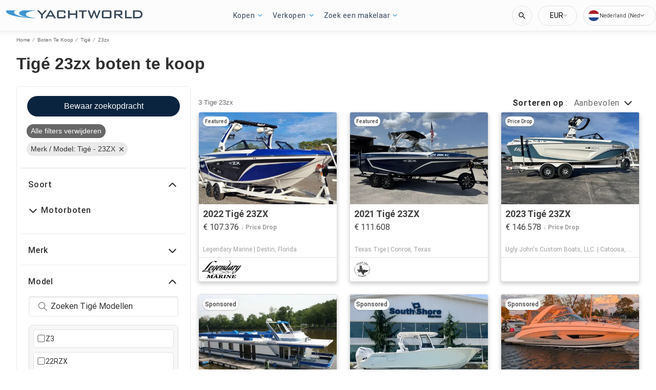

--- FILE ---
content_type: text/css
request_url: https://nl.yachtworld.com/assets/css/portal.css
body_size: 7474
content:
/* Portal Specific overrides */
:root {
  /* Brand Colours */
  --wl-brand-color-one: #0087CC;
  --wl-brand-color-two: #08244C;
  --wl-brand-color-three: #FFF;
  /* Backgrounds */
  --wl-background-color-default: #EAEAEA;
  --wl-content-background-color-default: #FFF;
  --wl-background-color-one: #0A243F;
  --wl-background-color-two: #D63924;
  --wl-background-color-three: var(--wl-brand-color-two);
  --wl-background-color-four: var(--wl-brand-color-one);
  --wl-background-color-five: #0A243F;
  --wl-background-color-six: var(--wl-brand-color-three);
  --wl-background-color-seven: #0A243F;
  --wl-background-color-eight: #D63924;
  --wl-background-color-nine: #000000;
  --wl-background-color-ten: rgba(0, 0, 0, 0.6);
  --wl-background-color-eleven: #E3F5FF;
  --wl-background-color-twelve: #BDC3C7;
  --wl-background-color-thirteen: #EAEAEA;
  --wl-background-color-fourteen: #F9FBFD;
  --wl-background-color-fifteen: #0A243F;
  --wl-background-color-sixteen: rgba(255, 255, 255, 0.8);
  --wl-background-color-seventeen: #F18301;
  --wl-background-color-eighteen: #4492D0;
  --wl-background-color-nineteen: #003580;
  --wl-background-color-twenty: #EAEAEA;
  --wl-background-color-selected-filters: #F8F8F8;
  /* Texts */
  --wl-text-color-default: #303030;
  --wl-text-color-link: #4492D0;
  --wl-text-color-one: #303030;
  --wl-text-color-two: #303030;
  --wl-text-color-three: #5CB85C;
  --wl-text-color-four: #FFFFFF;
  --wl-text-color-five: #676767;
  --wl-text-color-six: #676767;
  --wl-text-color-seven: var(--wl-brand-color-two);
  --wl-text-color-eight: #0087CC;
  --wl-text-color-nine: #D63924;
  --wl-text-color-ten: #999999;
  --wl-text-color-eleven: #F18301;
  --wl-text-color-twelve: #A5A5A5;
  --wl-text-color-thirteen: #2C272D;
  --wl-text-color-sixteen: #003580;
  --wl-text-color-twenty-three: #BDC3C7;
  --tpp-bdp-text-color: #616161;
  --wl-font-size-default: 16px;
  --wl-font-size-small: 14px;
  --wl-font-size-xl-large: 42px;
  --wl-font-size-xxl-large: 100px;
  --wl-font-size-xxxx-large: 28px;
  --wl-font-size-xxxxx-large: 52px;
  --wl-line-height-large: 140%;
  --wl-line-height-x-small: 100%;
  --wl-line-height-xx-large: 162%;
  --wl-text-color-menu-hover: #35495d;
  --wl-text-color-luxury-hover: #193A5C;
  /* Borders */
  --wl-border-color-default: #EAEAEA;
  --wl-border-color-one: #F18301;
  --wl-border-color-two: #D63924;
  --wl-border-color-three: #FFFFFF;
  --wl-border-color-four: #EAEAEA;
  --wl-border-color-five: #33B96A;
  --wl-border-color-six: #D63924;
  --wl-border-color-seven: #DEE2E3;
  --wl-border-color-eight: #E28006;
  --wl-border-color-nine: #4492D0;
  --wl-border-color-ten: var(--wl-brand-color-one);
  --wl-border-color-eleven: silver;
  --wl-border-color-twelve: #0A243F;
  /* Header */
  --wl-header-background-color: var(--wl-brand-color-three);
  --wl-header-button-background-color: var(--wl-brand-color-three);
  --wl-header-text-color: #2980b9;
  --wl-header-hover-background-color: #f3f6f6;
  /* Footer */
  --wl-footer-background-color: #17222d;
  --wl-footer-text-color: var(--wl-brand-color-three);
  --wl-footer-link-color: var(--wl-brand-color-three);
  /* Price color */
  --wl-price-text-color: var(--wl-text-color-eight);
  /* Service */
  --wl-service-text-color: var(--wl-text-color-six);
  /* Pagination */
  --wl-pagination-text-color: var(--wl-text-color-twelve);
  /* Input boxes */
  --wl-input-box-border-color: var(--wl-border-color-four);
  /* Content */
  --wl-content-currency-symbol: "€";
}

/* Footer Section */

footer.main-footer div.footer-cmp {
  margin: 0 auto;
}

footer.main-footer .footer-disclaimers-container {
  max-width: 1415px;
  margin: 0 auto;
}

footer.main-footer nav.footer-disclaimers ul li {
  margin-left: 0;
  margin-right: 10px;
}

footer.main-footer div.copyright-info a {
  color: #66777f;
  font-size: 12px;
  cursor: text;
}

nav.footer-disclaimers ul {
  padding: 0;
}

img.hero-elements-logo {
  background: #ffffff !important;
}

.hero-elements-logo {
  max-width: 140px !important;
}

.hero .hero-image {
  height: 150px;
}

.hero.with-ad {
  height: 230px;
}

footer.main-footer div.support-link {
  border-bottom: 1px solid var(--wl-border-color-default);
}

footer.main-footer div.copyright-info {
  border-top: none;
  margin: 0 auto;
}

@media screen and (min-width: 500px) {
  .hero .hero-image {
    height: 230px;
  }

  .hero.with-ad {
    height: 310px;
  }
}

@media screen and (min-width: 700px) {
  footer.main-footer nav.footer-disclaimers {
    justify-content: normal;
  }

  footer.main-footer nav.footer-disclaimers ul {
    text-align: left;
  }

  footer.main-footer div.copyright-info {
    text-align: left;
  }

  footer.main-footer nav.footer-disclaimers div.footer-top {
    flex-grow: 0;
  }
}

@media screen and (min-width: 768px) {

  footer.main-footer div.copyright-info,
  footer.main-footer nav.footer-disclaimers {
    max-width: 1415px;
  }

  footer.main-footer div.footer-disclaimers-container {
    flex-wrap: nowrap;
  }
}

footer.main-footer div.footer-cmp a {
  color: #89a2bc;
  font-size: 12px;
  cursor: pointer;
}

nav.footer-disclaimers a {
  color: #89a2bc;
  font-size: 12px;
  cursor: pointer;
}

.footer-disclaimers {
  width: 93%;
  margin: 0 auto !important;
  font-family: "Open Sans", "Helvetica Neue", Helvetica, sans-serif;
}

div.copyright-info {
  color: #66777f !important;
  font-size: 12px !important;
  cursor: text;
}

/* Footer Section */

/*--- BoatPrice ---*/

.summary .price .payment-total {
  color: #4492D0;
  font-size: 16px;
  font-weight: 700;
}

@media screen and (min-width: 700px) {
  .summary .price .payment-total {
    font-size: 20px;
  }
}

/*--- BoatPrice ---*/

.detail-description.overlap.more {
  max-height: 135px;
}

.collapse-content-details .header a {
  line-height: var(--wl-line-height-default);
}

/*--- SellerInformation ---*/

.seller-info-location {
  background: url(../icons/LocationOutline.svg) no-repeat 0 3px;
}

.seller-info-tel {
  background: url(../icons/PhoneOutline.svg) no-repeat 0 3px;
}

.seller-info-tel>a {
  text-decoration: underline;
}

/*--- SellerInformation --*/

/*--- DealerProducts => Broker Button ---*/

.dealer-action .more-products-button {
  background: var(--wl-content-background-color-default);
  border-radius: 4px;
  color: var(--wl-text-color-link);
  cursor: pointer;
  font-size: var(--wl-font-size-small);
  font-weight: 700;
  outline: 0;
  padding: 0px 16px;
  text-align: center;
  position: relative;
  box-shadow: none;
  padding: 12px;
}

/*-- Boat Location --*/

.summary .location {
  line-height: 19px;
  color: var(--wl-text-color-thirteen);
  cursor: auto;
}

@media screen and (min-width: 768px) {
  .dealer-action .more-products-button {
    padding: 10px 16px;
    border: 1px solid var(--wl-border-color-nine);
  }

  .hero {
    margin: 16px auto;
  }

  .main-content-body:nth-child(4)>div:not(:nth-child(3)) {
    background-color: var(--wl-content-background-color-default);
  }

  .hero .hero-image {
    height: 350px;
  }

  .hero.with-ad {
    height: 430px;
  }
}

/*--- DealerProducts => Broker Button ---*/

/*-- Boat name summary header --*/

.summary .heading,
.summary .heading+span {
  font-size: inherit;
  line-height: inherit;
  font-weight: inherit;
}

.summary header {
  font-size: var(--wl-font-size-x-large);
  line-height: var(--wl-line-height-medium);
  font-weight: 900;
}

@media screen and (max-width: 768px) {
  .summary .heading+span:before {
    content: "|";
    margin: 0 10px;
  }
}

@media screen and (min-width: 768px) {
  .summary .heading {
    line-height: 29px;
  }

  .summary .heading+span {
    line-height: 29px;
  }

  .dealer-boats .dealer-website {
    margin-right: 12px;
  }
}

/*-- Boat name summary header --*/

/*--- ContactForm => ValidatedInput ---*/

.validated-input.showLabel label {
  font-family: var(--wl-font-family-default);
  font-size: var(--wl-font-size-xx-small);
  font-weight: bold;
}

.validated-input.details input,
.validated-input.details textarea {
  font-size: var(--wl-font-size-xx-small);
}

/*--- ContactForm => ValidatedInput ---*/

/*-- ContactForm => submit button --*/

.contact-form.contact-form-details .btn-action {
  border-radius: 4px;
  line-height: var(--wl-line-height-medium);
  display: block;
  cursor: pointer;
  border: 1px solid var(--wl-border-color-twelve);
  padding: 12px 0;
  background-color: var(--wl-background-color-one);
  color: var(--wl-text-color-four);
  width: 100%;
  height: 50px;
  text-transform: none;
}

.contact-form.contact-form-details .btn-action::before {
  display: none;
}

/*-- ContactForm => submit button --*/

/*--- NextPrevious ---*/

.next-previous {
  padding: 8px 3px;
  z-index: 150;
}

.next-previous-button {
  font-size: var(--wl-font-size-medium);
  color: var(--wl-text-color-default);
  padding: 11px 5px;
  font-weight: 900;
}

/*--- NextPrevious ---*/

/*--- More From This Dealear Section ---*/

.dealer-boats .dealer-website,
.dealer-boats .more-products-button {
  font-size: var(--wl-font-size-default);
  line-height: var(--wl-line-height-x-large);
  color: var(--wl-text-color-link);
  cursor: pointer;
}

.dealer-boats .dealer-website {
  margin-left: 20px;
  margin-right: 0;
}

.dealer-boats .dealer-website::before {
  content: ' ';
  background: url(../icons/external.svg) no-repeat;
  width: 21px;
  height: 21px;
  display: inline-block;
  margin: 0 8px -3px 0;
}

.generic-border {
  border: 1px solid #EAEAEA;
  margin-right: 4px;
  padding-bottom: 10px;
  text-align: right;
}

.dealer-boats .generic-border {
  border: none;
  margin-right: 0;
  padding-bottom: 0;
}

.dealer-boats ul li {
  border: 1px solid #EAEAEA;
  border-radius: 0px;
  box-shadow: none;
}

.dealer-boats ul li .information .make-model,
.dealer-boats ul li .information .price,
.dealer-boats ul li .information .location,
.dealer-boats ul li .information .seller-name {
  color: var(--wl-text-color-default);
  font-size: var(--wl-font-size-small);
  font-family: var(--wl-font-family-default);
  font-style: normal;
  font-weight: bold;
  line-height: 14px;
}

.dealer-boats ul li .information .price {
  font-size: var(--wl-font-size-large);
  line-height: 22px;
  color: var(--wl-text-color-link);
}

.dealer-boats ul li .information .location {
  font-weight: normal;
  line-height: 12px;
  color: var(--wl-text-color-ten);
}

.dealer-boats ul li .information .seller-name {
  font-size: var(--wl-font-size-xx-small);
  font-weight: normal;
}

/*--- HomePage ---*/

.home-quicklinks-container .collapse-content {
  border-bottom: 1px solid var(--wl-border-color-eleven);
  margin: 0;
}

@media screen and (min-width: 768px) {

  .dealer-boats ul li .information .make-model,
  .dealer-boats ul li .information .price {
    font-size: var(--wl-font-size-medium);
  }

  #dealer-boats-section ul {
    max-height: fit-content;
  }

  .dealer-boats ul li .information .price {
    line-height: 19px;
    text-transform: capitalize;
  }

  .dealer-boats ul li .information .location {
    font-size: var(--wl-font-size-x-small);
    line-height: 16px;
  }

  .dealer-boats ul li .information .seller-name {
    font-size: var(--wl-font-size-small);
  }

  .dealer-boats .dealer-website,
  .dealer-boats .more-products-button {
    display: inline-block;
  }

  .generic-border {
    height: 56px;
  }

  #dealer-boats-section.dealer-boats ul li {
    width: 48%;
  }
}

@media screen and (max-width: 767px) {

  .dealer-boats .dealer-website,
  .dealer-boats .more-products-button {
    display: block;
    width: 100%;
    text-align: center;
    margin-left: 0;
  }

  .dealer-boats .more-products-button {
    border: 1px solid #EAEAEA;
    margin: 0 0 20px 0;
    padding: 10px 0;
  }
}

/*--- More From This Dealear Section ---*/

/*--- Services ---*/

.service-item {
  border: 1px solid var(--wl-background-color-default);
  box-shadow: none;
  border-radius: 0;
}

.service-item .service-title {
  font-size: var(--wl-font-size-small);
  color: var(--wl-text-color-ten);
}

.service-item .icon.finance {
  background-image: url(../icons/Finance.svg);
  border: 0;
}

.service-item .icon.insurance {
  background-image: url(../icons/Insurance.svg);
  border: 0;
  background-size: 0;
}

.service-item .icon.transport {
  background-image: url(../icons/Transport.svg);
  border: 0;
}

.service-item .icon.warranty {
  background-image: url(../icons/Warranty.svg);
  border: 0;
}

/*--- Services ---*/

/* -- image carousel buttons --*/

.carousel-button-tray-left-bottom .view-videos {
  border: 1px solid var(--wl-border-color-nine);
  color: var(--wl-text-color-link);
  box-shadow: none;
}

.view-videos {
  background: url(../icons/Video.svg) no-repeat var(--wl-content-background-color-default);
  background-position: 14px 10px;
}

.carousel-button-tray-left-bottom .view-photos {
  border: 1px solid var(--wl-border-color-nine);
  color: var(--wl-text-color-link);
  box-shadow: none;
}

.carousel-button-tray-left-bottom .view-360Images {
  border: 1px solid var(--wl-border-color-nine);
  color: var(--wl-text-color-link);
  box-shadow: none;
}

.view-360Images {
  background: url(../icons/360.svg) no-repeat var(--wl-content-background-color-default);
  background-position: 14px 10px;
}

.social-share-trigger {
  text-transform: capitalize;
  width: 100%;
  justify-content: center;
}

.social-share-overlay .social-share-trigger {
  border: 1px solid var(--wl-border-color-nine);
  color: var(--wl-text-color-link);
  border-radius: 5px;
  box-shadow: none;
  padding: 9px 27px;
  text-transform: capitalize;
  align-items: center;
}

.social-share-overlay .social-share-trigger:before {
  background-image: url(../icons/Share.svg);
}

.social-share-overlay .social-dropdown {
  border-radius: 0;
  box-shadow: 0 0 4px 0 rgb(0 0 0 / 25%);
}

.social-share-overlay .social-dropdown.open {
  position: relative;
  top: 0;
  left: 0;
  right: 0;
  bottom: 0;
  transform: translateY(11px);
}

.details-button-tray {
  column-gap: 10px;
  row-gap: 10px;
  margin: 10px;
  border: 0;
}

.details-button-tray .social-share-tray {
  max-width: 100%;
  flex: 1 1 0px;
}

.details-button-tray .social-share-tray .social-share-trigger {
  width: 100%;
  font-size: var(--wl-font-size-small);
  justify-content: center;
  color: var(--wl-text-color-link);
  font-weight: 700;
}

.details-button-tray .social-share-tray .social-share-trigger::before {
  content: unset;
}

.details-button-tray .dealer-action {
  width: 100%;
  padding: 0;
}

.social-share-button.facebook-share-button {
  background-image: url(../icons/ShareFacebook.svg);
}

.social-share-button.twitter-share-button {
  background-image: url(../icons/ShareTwitter.svg);
}

.social-share-button.print-share-button {
  background-image: url(../icons/SharePrint.svg);
}

.social-share-button.email-share-button {
  background-image: url(../icons/ShareEmail.svg);
}

/* -- image carousel buttons --*/

/*--- Page Header --*/

button.navbar-toggle:after {
  background-image: url(/assets/images/burger.svg);
}

button.navbar-toggle {
  background: var(--wl-header-text-color);
  width: 40px;
  height: 40px;
  border-radius: 0;
  position: absolute;
  top: 0;
  left: 0;
}

@media screen and (max-width: 955px) {
  #main-nav {
    background-color: #2d3e4f;
  }

  #main-nav ul li {
    height: 50px;
    display: block;
    clear: both;
    float: none;
  }

  #main-nav ul {
    padding-left: 0;
  }

  #main-nav ul li a {
    font-weight: 500;
    position: relative;
    color: white;
    font-size: var(--wl-font-size-default);
    line-height: 50px;
    font-family: "Open Sans", "Open Sans", Arial, Verdana, Helvetica, sans-serif;
    margin-bottom: 2px;
  }

  .page-header.nav-open #main-nav ul li a {
    padding-left: 20px;
  }
}

#main-nav ul.drop-list {
  margin: -10px 0 5px 0;
}

#main-nav ul li .drop-list li {
  line-height: 30px;
  height: 30px;
}

#main-nav ul li .drop-list li a {
  font-size: var(--wl-font-size-small);
  line-height: var(--wl-line-height-x-small);
  font-weight: 200;
  color: var(--wl-header-text-color);
}

#main-nav ul li.has-children>a:after {
  content: none;
}

#main-nav ul li .drop-list:before {
  content: none;
}

.page-header.nav-open #main-nav ul.drop-list li a {
  color: var(--wl-header-text-color);
}

.right-nav {
  background-color: white;
  max-height: 50px;
  margin-top: -50px;
}

#main-nav ul a {
  font-weight: 500;
  font-family: "Open Sans", "Helvetica Neue", Helvetica, sans-serif
}

.main.nav-slide {
  min-height: 40px;
  height: 40px;
}

.lang-menu {
  padding-top: 10px;
}

@media screen and (max-width: 969px) {
  .lang-menu {
    right: 0;
  }
}

@media screen and (max-width: 995px) {
  a.lang-item {
    font-size: 13px;
    padding: 3px 15px 6px 15px;
    height: 25px;
  }

  .lang-menu {
    top: 40px;
    box-shadow: unset;
    border: 1px solid #b1bbc2;
  }

  .lang-menu:before {
    display: none;
  }

  div.lang-wrapper {
    min-height: 50px;
    border-left: 1px solid var(--wl-background-color-default);
    padding: 0px 15px 0px 15px;
  }
}

@media screen and (max-width: 480px) {
  .main.nav-slide {
    justify-content: start;
  }
}

.page-header-container {
  height: 50px;
}

.page-header {
  box-shadow: 0 5px 0 0 rgba(48, 48, 48, 0.10);
  max-height: 50px;
}

@media screen and (min-width: 1024px) {
  .page-header {
    box-shadow: none;
  }

  .page-header-container {
    box-shadow: 0 5px 0 0 rgba(48, 48, 48, 0.10);
  }

  .hero .hero-image {
    height: 400px;
  }

  .hero.with-ad {
    height: 400px;
  }
}

@media screen and (min-width: 1260px) {
  .hero .hero-image {
    height: 500px;
  }

  .hero.with-ad {
    height: 500px;
  }
}

.page-header.nav-open {
  height: 40px;
  background-color: inherit;
  overflow: hidden;
}

header.main .logo,
header.main .logo-mobile,
header.main .logo-nav {
  width: 155px;
  height: 15px;
  object-fit: unset;
}

.div.lang-wrapper {
  width: 40px;
  height: 40px;
}

@media screen and (min-width: 768px) {

  header.main .logo,
  header.main .logo-mobile,
  header.main .logo-nav {
    width: 190px;
  }

  #main-nav ul li .drop-list {
    border: 2px solid rgba(48, 48, 48, 0.15);
    border-top: 0;
    border-radius: 0;
  }
}

@media screen and (min-width: 1192px) {
  .main.nav-slide {
    height: 50px;
  }

  header.main .logo,
  header.main .logo-mobile,
  header.main .logo-nav {
    width: 266px;
    height: 20px;
  }

  #main-nav ul li .drop-list {
    background-color: var(--wl-header-hover-background-color);
    border: 2px solid rgba(48, 48, 48, 0.15);
    border-top: 0;
    border-radius: 0;
  }

  #main-nav ul li .drop-list li {
    padding: 0;
  }

  #main-nav ul li .drop-list li a {
    padding: 10px 0 0 0;
    margin: 0;
    color: var(--wl-header-text-color);
  }

  #main-nav ul.drop-list {
    margin: 0;
    padding-left: 15px;
  }
}

@media screen and (min-width: 970px) {
  #main-nav {
    min-height: 50px;
    max-height: 50px;
  }

  .main.nav-slide {
    min-height: 50px;
    height: 50px;
  }

  #main-nav>ul>li {
    padding: 0 10px 0 10px;

    &.has-children:last-of-type ul {
      left: 0;
    }
  }

  #main-nav ul li a {
    padding: 0;
    height: 50px;
    line-height: 50px;
    font-size: 15px;
  }

  #main-nav ul.drop-list {
    box-shadow: none;
  }

  div.lang-wrapper {
    min-height: 50px;
  }

  a.lang-item {
    font-size: var(--wl-font-size-xx-small);
    padding: 3px 15px 6px 15px;
    margin: 0;
    height: 25px;
  }

  .lang-menu {
    border-radius: 3px;
    border: 1px solid #b1bbc2;
    box-shadow: unset;
    width: 200px;
    margin-top: 12px;
    top: 30px;
    margin-right: 15px;
  }

  .lang-menu:before {
    top: 0;
  }

  .hero .hero-image {
    height: 500px;
  }

  .hero.with-ad {
    height: 500px;
  }
}

.qs-block .qs-filters .quick-search-container .quick-search form.bottom-row.bottom-row__no-location .button-search {
  background: var(--wl-background-color-one);
  color: var(--wl-text-color-four);
}

.qs-block .qs-filters .quick-search-container .quick-search form.bottom-row.bottom-row__no-location .button-search:hover {
  background: var(--wl-text-color-luxury-hover);
  color: var(--wl-text-color-four);
}

@media screen and (min-width: 1142px) {
  #main-nav>ul {
    margin-left: 306px;
  }
}

@media screen and (max-width: 969px) {

  .right-nav,
  header.main {
    z-index: 100;
  }

  .main.nav-slide a {
    margin-left: 25px;
  }
}

@media screen and (max-width: 970px) {

  .right-nav,
  header.main {
    z-index: 1001;
  }
}

@media screen and (max-width: 1193px) {
  div.lang-switcher>span {
    display: none;
  }
}

@media screen and (min-width: 956px) {
  .lang-switcher {
    height: 32px;
    font-size: var(--wl-font-size-xx-small);
    line-height: 13px;
    color: #343434;
  }
}

@media screen and (min-width: 996px) {
  .lang-switcher {
    padding: 0 10px;
    margin-left: 8px;
    margin-right: 15px;
    border: 1px solid #bfc5c9;
    border-radius: 3px;
  }
}

@media screen and (min-width: 970px) {
  .lang-switcher {
    padding-top: 0px;
  }
}

@media screen and (max-width: 969px) {
  .lang-switcher {
    padding-top: 14px;
  }
}

@media screen and (max-width: 955px) {
  .lang-switcher {
    padding-top: 5px;
  }
}

.right-nav .cta-wrapper .nav-cta {
  display: none;
}

#main-nav ul li a:hover {
  color: var(--wl-text-color-menu-hover);
}

#main-nav ul.drop-list li a:hover {
  text-decoration: none;
  color: var(--wl-text-color-menu-hover);
}

/*-- flags --*/

.flag {
  background-size: unset;
  width: 23px;
  height: 17px;
}

.flag.US {
  background-image: url(/assets/images/flags.png);
  background-position: -560px -3px;
}

a.lang-item .flag.US {
  background-image: url(/assets/images/flags.png);
  width: 16px;
  height: 11px;
  background-position: -506px -5px;
}

.flag.DK {
  background-image: url(/assets/images/flags.png);
  background-position: -257px -2px;
}

a.lang-item .flag.DK {
  background-image: url(/assets/images/flags.png);
  width: 16px;
  height: 11px;
  background-position: -261px -5px;
}

.flag.ES {
  background-image: url(/assets/images/flags.png);
  background-position: -93px -3px;
}

a.lang-item .flag.ES {
  background-image: url(/assets/images/flags.png);
  width: 16px;
  height: 11px;
  background-position: -287px -5px;
}

.flag.DE {
  background-image: url(/assets/images/flags.png);
  background-position: -63px -3px;
}

a.lang-item .flag.DE {
  background-image: url(/assets/images/flags.png);
  width: 16px;
  height: 11px;
  background-position: -238px -5px;
}

.flag.FR {
  background-image: url(/assets/images/flags.png);
  background-position: -123px -3px;
}

a.lang-item .flag.FR {
  background-image: url(/assets/images/flags.png);
  width: 16px;
  height: 11px;
  background-position: -336px -5px;
}

.flag.IT {
  background-image: url(/assets/images/flags.png);
  background-position: -153px -3px;
}

a.lang-item .flag.IT {
  background-image: url(/assets/images/flags.png);
  width: 16px;
  height: 11px;
  background-position: -382px -5px;
}

.flag.NL {
  background-image: url(/assets/images/flags.png);
  background-position: -183px -3px;
}

a.lang-item .flag.NL {
  background-image: url(/assets/images/flags.png);
  width: 16px;
  height: 11px;
  background-position: -405px -5px;
}

.flag.NO {
  background-image: url(/assets/images/flags.png);
  background-position: -423px -2px;
}

a.lang-item .flag.NO {
  background-image: url(/assets/images/flags.png);
  width: 16px;
  height: 11px;
  background-position: -428px -5px;
}

.flag.RU {
  background-image: url(/assets/images/flags.png);
  background-position: -450px -2px;
}

a.lang-item .flag.RU {
  background-image: url(/assets/images/flags.png);
  width: 16px;
  height: 11px;
  background-position: -454px -5px;
}

.flag.FI {
  background-image: url(/assets/images/flags.png);
  background-position: -305px -2px;
}

a.lang-item .flag.FI {
  background-image: url(/assets/images/flags.png);
  width: 16px;
  height: 11px;
  background-position: -310px -5px;
}

.flag.SE {
  background-image: url(/assets/images/flags.png);
  background-position: -476px -2px;
}

a.lang-item .flag.SE {
  background-image: url(/assets/images/flags.png);
  width: 16px;
  height: 11px;
  background-position: -480px -5px;
}

.flag.UK {
  background-image: url(/assets/images/flags.png);
  background-position: -530px -3px;
}

a.lang-item .flag.UK {
  background-image: url(/assets/images/flags.png);
  width: 16px;
  height: 11px;
  background-position: -359px -5px;
}

.flag.AU {
  background-image: url(/assets/images/flags.png);
  background-position: -33px -3px;
}

a.lang-item .flag.AU {
  background-image: url(/assets/images/flags.png);
  width: 16px;
  height: 11px;
  background-position: -215px -5px;
}

/*-- flags --*/

/*--- Page Header --*/

/*--- Local Delivery --*/

@media screen and (min-width: 971px) {

  h2.location,
  span.local-delivery {
    display: inline-block;
  }

  span.local-delivery {
    margin-left: 40px;
  }
}

/*--- Local Delivery --*/

/* header keyword search*/

.page-header .keyword-container-desktop {
  z-index: 10000;
  height: 32px;
  margin-top: auto;
  margin-bottom: auto;
  border: 1px solid #bfc5c9;
  background-color: var(--wl-header-hover-background-color);
}

.keyword-container-desktop .keyword-search,
.keyword-container-desktop .keyword-search input {
  background-color: inherit;
}

.keyword-container-desktop .keyword-search input::placeholder,
.keyword-container-mobile .keyword-search input::placeholder {
  color: rgba(0, 0, 0, .6);
}

.right-nav {
  flex-direction: row-reverse;
}

.page-header .keyword-container-mobile {
  margin-top: -40px;
  margin-left: 85px;
  margin-right: 50px;
  border-radius: 0;
  height: 40px;
}

@media screen and (max-width: 970px) {
  .page-header .keyword-container-desktop {
    display: block;
  }

  .page-header .keyword-container-mobile {
    display: none;
  }
}

@media screen and (max-width: 969px) {
  .main.nav-slide a {
    position: absolute;
    left: 21px;
    width: 35px;
    height: 35px;
    background-image: url(/assets/yachtworld-logo-mobile.png);
    background-size: contain;
  }

  header.main .logo-mobile,
  .page-header.nav-open .logo-nav {
    display: none;
  }

  .page-header .keyword-container-desktop {
    display: none;
  }

  .page-header .keyword-container-mobile {
    display: block;
  }
}

/* header keyword search*/

/*--- Price Drop --*/

.price-drop {
  border-radius: 0;
  font-weight: lighter;
}

/*--- Price Drop --*/

.summary {
  padding-bottom: 8px;
}

.summary .location.no-map {
  display: none;
}

footer.main-footer div.copyright-info a {
  display: none;
}

.keyword-search {
  position: static;
}


/* left down carousel buttons for desktop*/
.carousel-button-tray-right-bottom {

  display: flex;
  flex-direction: column;
  position: absolute;
  right: 16px;
  bottom: 20px;
  font-size: 14px;
  font-weight: 800;
}

.carousel-button-tray-right-bottom div.dealer-action,
.carousel-button-tray-right-bottom div.immersive-action {
  position: relative;
  right: 0;
  left: 0;
  top: 0;
  bottom: 0;
  display: flex;
  min-width: auto;
  padding: 0;
  margin-top: 10px;

}

div.dealer-action a.more-products-button {
  font-size: inherit;
  font-weight: inherit;
}

/*carousel buttons for mobile*/

.details-button-tray .live-video-tour,
.details-button-tray .social-share .social-share-trigger {
  padding: 0;
  font-size: 8px;
  font-weight: 400;
  color: #2C272D;
}

.details-button-tray .live-video-tour {
  background: url(../icons/liveVideo.svg) no-repeat;
  background-position: top center;
  line-height: 47px;
  flex: 1 1 0px;
  border: 0px;
}

.details-button-tray .social-share .social-share-trigger {
  background: url(../icons/shareMobile.svg) no-repeat;
  background-position: top center;
  line-height: 47px;

}

.details-button-tray .immersive-action,
.details-button-tray .dealer-action {
  /*display: inline-block;*/
  width: 48%;
  min-width: auto;
  max-width: 48%;
  padding: 0;
  font-size: 12px;
  font-weight: 800;

}

.details-button-tray .dealer-action .more-products-button,
.details-button-tray .immersive-button {
  padding: 9px 0;
}

.details-button-tray .second-row div:only-of-type {
  max-width: 100%;
  width: 100%;
}

/*Breadcrumbs for mobile*/
@media screen and (max-width: 969px) {
  .breadcrumb li .divider-mobile {
    display: inline-block;

  }

  .breadcrumb li .divider {
    display: none;

  }
}

/* previous next bar for mobile*/
@media screen and (max-width: 767px) {
  .next-previous .next-previous-button {
    font-size: 10px;
    font-weight: 800;
    padding: 7px 15px;

  }

  .next-previous .next-previous-prev:before,
  .next-previous .next-previous-next:after {
    content: "";
    display: none;
  }

  .next-previous .next-previous-prev,
  .next-previous .next-previous-next {
    background-color: #EAEAEA;
    border-radius: 3px;

  }

  .next-previous {
    height: 30px;
  }

  .page-header-container {
    margin-bottom: 0px;
    height: 0px;
  }

  .main-content-body:nth-child(4)>div:not(:nth-child(2)) {
    background-color: var(--wl-content-background-color-default);
  }
}

/*Immersive tour modal*/

@media screen and (max-width: 767px) {
  .virtual-tour-modal header h2 {
    font-size: 1em;
  }
}

/*Card BrokerSpotlightV2 */

.broker-card-action {
  justify-content: flex-end;
}

.broker-image-gradient {
  border-radius: 4px;
}

.broker-card {
  padding: 16px 16px;
  border: 1px solid #EAEAEA;
  border-radius: 0px;
}

.broker-card .broker-card-content .broker-card-title {
  padding-left: 10px;
}

.broker-card .broker-image {
  width: 377px;
  flex-direction: column;
  background-color: #eaeaea;
}

.broker-card .broker-image img {
  border-radius: 4px;
  max-height: 155px;
  object-fit: cover;
}


.broker-card .broker-image .no-profile-image {
  height: 160px;
  width: 260px;
}

.broker-card .broker-card-content .broker-card-header .brand-logo {
  justify-content: right;
  max-height: 75px;
  max-width: 150px;
}

.broker-card .broker-card-content .broker-card-action .broker-card-listings {
  margin-bottom: 0px;
}

@media screen and (max-width: 700px) {
  .broker-card {
    border: 1px solid #EAEAEA;
    border-radius: 0px;
    padding: 0px 0px;
  }

  .broker-card img {
    width: 100%
  }

  .broker-card .broker-image {
    object-fit: cover;
    width: 80%;
  }

  .broker-card .broker-card-content .broker-card-header .brand-logo {
    margin: 8px 0;
  }

  .broker-card .broker-card-content .broker-card-header .broker-card-title {
    margin: 0;
    width: 100%;
    padding-left: 0px;
  }

  .broker-card .broker-card-content .broker-card-action {
    padding-top: 16px;
  }
}

.search-filter-group .currency-symbol-prefix input {
  padding-left: 24px !important;
}

.premium-placement.variant1 {
  margin-bottom: 15px;
  border-radius: 5px;
  box-shadow: 0 0 8px 2px rgb(0 0 0 / 12%);
  border: 1px solid var(--wl-border-color-default);
}

.premium-placement.variant1 .pp-container {
  border: 0;
}

.premium-placement.variant1 .pp-container .pp-boat-img {
  width: 60%;
  position: relative;
}

.premium-placement.variant1 .pp-container .pp-boat-info {
  display: flex;
  flex-direction: column;
  width: 40%;
  margin: 12px;
  background: transparent;
}

.premium-placement.variant1 .pp-container .pp-boat-info .pp-boat-title {
  color: var(--wl-text-color-seven);
}

.premium-placement.variant1 .pp-container .pp-boat-info .info .pp-sb-info {
  color: var(--wl-text-color-two);
  margin-top: 12px;
}

.premium-placement.variant1 .pp-container .pp-boat-info .info .pp-sb-info span {
  font-weight: 900;
  font-size: var(--wl-font-size-default);
  padding: 0;
}

.premium-placement.variant1 .pp-container .pp-boat-info .pp-boat-details {
  height: auto;
  max-height: 70px;
}

.premium-placement.variant1 .pp-container .pp-boat-info .pp-dealer-logo {
  width: 100%;
}

.premium-placement.variant1 .pp-container .pp-boat-info .pp-dealer-logo img {
  max-height: 58px;
}

@media only screen and (max-width: 455px) {
  .premium-placement.variant1 .pp-container {
    position: relative;
    min-height: 0;
    display: flex;
    flex-direction: column;
    width: 100%;
  }

  .premium-placement.variant1 .pp-container .pp-boat-img {
    width: 100%;
  }

  .premium-placement.variant1 .pp-container .pp-boat-info {
    width: calc(100% - 24px);
    margin: 12px;
    position: relative;
  }

  .premium-placement.variant1 .pp-container .pp-boat-info .pp-boat-title {
    text-align: center;
    width: 100%;
  }

  .pp-boat-img {
    width: 100%;
    height: 50%;
    display: inline-block;
  }

  .premium-placement.variant1 .pp-container .pp-boat-info .info .pp-sb-info {
    text-align: center;
  }

  .premium-placement.variant1 .pp-container .pp-boat-info .pp-boat-details {
    display: none;
  }

  .premium-placement.variant1 .pp-container .pp-boat-info .rm {
    display: none;
  }

  .premium-placement.variant1 .pp-container .pp-boat-info .pp-dealer-logo {
    display: none;
  }
}

.fb-yachts .fb-cards .featured-boat {
  border: 1px solid var(--wl-border-color-eleven);
}

.home-blog-section .row-layout .home-secondary-articles article {
  background-color: var(--wl-content-background-color-default);
  border-radius: 6px;
  overflow: hidden;
}

.home-blog-section .row-layout .home-article .article-excerpt {
  max-height: 77px;
  overflow: hidden;
}

.qs-content-body,
.hero.with-ad {
  background-color: var(--wl-background-color-default);
}

.home-blog-section .row-layout article .article-picture {
  border-radius: 5px 5px 0 0;
}

.blog-home>.body figure {
  color: var(--wl-text-color-four);
}

.category-selector>nav>ul>li {
  background-color: var(--wl-background-color-nineteen);
}

@media screen and (max-width: 969px) {
  #Home.page-container .hero.with-ad .hero-info-bar {
    position: absolute;
    bottom: 0;
    left: 0;
  }

  #Home.page-container .hero.with-ad::after {
    content: "";
    display: block;
    height: 80px;
    width: 100%;
  }
}

/* Boat title changes - Line Height & Color   */
.listing-result a .name {
  color: #404040;
  line-height: 0px;
}

/* Price changes - Listing price Color & Size */
.listing-result.listingStyleDefault .price {
  color: #404040;
  font-weight: 800;
}

/* Price drop changes - Price drop Line Height & Color */
.listing-result.listingStyleDefault .price>div {
  color: #404040;
  font-weight: 400;
  line-height: 16px;
}

/* Monthly price changes - Monthly Price Line Height & Color */
.monthly-price {
  color: #2980b9;
  font-size: 14px;
  line-height: 14px;
}

/* Card height changes - Listing card cutting the icons */
@media screen and (max-width: 767px) {
  .listing-result.listing-result-enhanced.listingStyleDefault .description {
    height: auto;
  }
}

/* Dealer logo changes - Margin above logo */
.listing-result.listingStyleDefault .dealer-logo {
  margin-top: 12px;
}

/* Listing icons - Remove padding so icons are visible in mobiles */
.listing-result.listingStyleDefault .contact-seller,
.listing-result.listingStyleDefault .live-video-tour {
  padding: 0px;
}

/*********************************
 Search Filter updates
********************************/

/* Grouped buttons i.e. Condition: All, New, Used */
.three-column-listing .tool-set-radio-item.checked label {
  color: var(--wl-text-color-sixteen);
  background: var(--wl-background-color-selected-filters);
  font-size: var(--wl-font-size-medium);
  border: 1px solid var(--wl-border-color-twelve);
}

/* Grouped buttons i.e. Length: ft | m */
.three-column-listing .search-filter .filled-block {
  background: var(--wl-background-color-twenty);
  border: 1px solid var(--wl-border-color-default);
  font-size: var(--wl-font-size-medium);
}

.three-column-listing .search-filter .filled-block.active {
  background: var(--wl-background-color-default);
  border: 1px solid var(--wl-border-color-twelve);
  font-size: var(--wl-font-size-medium);
  color: var(--wl-text-color-sixteen);
}

/* Input boxes i.e Length */
.three-column-listing .search-filter input[type="number"] {
  border: 1px solid var(--wl-border-color-default);
  height: 35px;
  font-family: inherit;
  font-size: var(--wl-font-size-medium);
  box-shadow: inset 0 2px 3px rgba(0, 0, 0, .1);
}

.three-column-listing .search-filter .search-filter-group input[type=number] {
  text-align: center;
}

/* Input boxes Country, Class, Make */
.three-column-listing .tool-set .collapse-content .search-filter ul.opts li input[type="checkbox"],
.three-column-listing .tool-set .collapse-content .search-filter ul.opts li input[type="radio"] {
  accent-color: var(--wl-background-color-one);
}

.three-column-listing .tool-set .collapsible.internal {
  border-radius: 8px;
  border: 1px solid var(--wl-border-color-default);
  margin-bottom: 15px;
}

.three-column-listing .tool-set .collapse-content.closed>.collapsible.internal {
  border: 1px solid transparent
}

/* Input boxes Typeahead */
.three-column-listing .tool-set .filter-txt input[type=text] {
  border: 1px solid var(--wl-border-color-default);
  font-size: var(--wl-font-size-small);
  box-shadow: inset 0 2px 3px rgba(0, 0, 0, .1);
  border-radius: 5px;
}

/* Typeahead search icon */
.three-column-listing .tool-set .filter-txt.filter-txt-icon:before {
  top: 6px;
}

/* Search alert button */
.three-column-listing .tool-set .search-alerts-container {
  background-color: var(--wl-background-color-one);
}

/* Add border and style Search filter container */
.three-column-listing .search-tools.refine-search>.tool-set {
  border: 1px solid var(--wl-border-color-default);
  border-radius: 5px;
  padding-top: 10px;
}

.three-column-listing .tool-set .inner> :last-child {
  border-bottom: none;
}

/* Increase font size of Search filter labels */
.three-column-listing .search-filter .search-filter-group>span {
  font-size: var(--wl-font-size-medium);
}

.three-column-listing .collapse-content .header .custom-option,
.three-column-listing .collapse-content .header h2 a,
.three-column-listing .collapse-content .header span a {
  font-size: var(--wl-font-size-medium);
}

.three-column-listing .search-filter .collapse-content .header h2 a,
.three-column-listing .search-filter .collapse-content .header span a {
  font-size: var(--wl-font-size-medium);
}

.three-column-listing .search-alerts>.search-alerts-button {
  font-size: var(--wl-font-size-medium);
}

/** Three Col Ads Desktop Fix **/
.three-column-listing .column-ads {
  width: 250px;
}

/**New CTA colors**/
.social-dropdown-modal-link button {
  background: var(--wl-background-color-one);
  border: 1px solid var(--wl-border-color-twelve);
}

.btn-action {
  border: 1px solid var(--wl-border-color-twelve);
}

.contact-group .contact-button,
.contact-group .call-button {
  border: 1px solid var(--wl-border-color-twelve);
}

.search-filter .radiusTabLabel {
  font-weight: 700;
}

.three-column-listing .tool-set-radio-item.checked label a {
  color: var(--wl-text-color-sixteen);
}

.search-alerts-modal .container .content .flexbox button {
  color: var(--wl-text-color-four);
}

.mobile-search-filters .tool-set .buttons .btn-action.submit {
  border: 1px solid var(--wl-border-color-twelve);
}

.mobile-search-filters .tool-set .buttons .btn-action.cancel {
  color: var(--wl-text-color-four);
}

.qs-block .qs-filters .quick-search-container .quick-search form.bottom-row.bottom-row__no-location .length .qs-uoms div.active {
  color: var(--wl-text-color-sixteen);
  background-color: var(--wl-background-color-default);
  border: 1px solid var(--wl-border-color-ten);
}

/*********************************
 Class Page updates
********************************/

.class-page .class-layout {
  display: grid;
  margin-top: 53px;
}

.class-page .class-layout h1,
.class-page .class-layout h2,
.class-page .class-layout h3,
.class-page .class-layout h4,
.class-page .class-layout h5,
.class-page .class-layout h6 {
  font-family: "Ibarra Real Nova", serif;
  line-height: var(--wl-line-height-x-small);
  font-size: 28px;
  font-weight: 700;
}

.class-page .class-layout h1 {
  font-weight: 600;
  line-height: 36px;
  letter-spacing: 0.75px;
}

.class-page .class-layout p,
.class-page .class-layout label,
.class-page .class-layout li {
  font-family: "Roboto", sans-serif;
}

/*********************************
 Type Page updates
********************************/
body .type-page {
  font-family: 'Roboto', sans-serif;
  font-weight: 300;
}

#TypePage .page-header-container {
  position: fixed;
  top: 0;
  transition: transform 0.3s ease-in-out;
  width: 100%;
  z-index: 11;
}

#TypePage .page-header-container.hidden {
  transform: translateY(-100%);
}

.type-page .type-layout {
  margin-top: 53px;
}

.type-page .type-layout h1,
.type-page .type-layout h2,
.type-page .type-layout h3,
.type-page .type-layout h4 {
  font-family: "Ibarra Real Nova", serif;
  line-height: var(--wl-line-height-x-small);
}

.type-page .type-layout h1 {
  font-size: var(--wl-font-size-xxxx-large);
  text-transform: uppercase;
  font-weight: 600;
  letter-spacing: 0.125em;
  text-align: center;
  margin-top: 4px;
  margin-bottom: 15px;
}

.type-page .type-layout .type-description h2,
.type-page .type-layout .type-description h3,
.type-page .type-layout .type-description h4,
.type-page .type-layout .type-description h5,
.type-page .type-layout .type-description h6 {
  font-size: 28px;
  font-weight: 500;
  line-height: 36px;
}

.type-page .sticky-nav {
  background-color: var(--wl-background-color-default);
  position: fixed;
  top: 0;
  transition: transform 0.3s ease-in-out;
  width: 100%;
  z-index: 10;
}

#TypePage .luxury-header {
  position: fixed;
}

.luxury .type-page .type-layout {
  margin-top: 64px;
}

.luxury .type-page .sticky-nav {
  position: fixed;
  background-color: #fcfcfc;
  box-shadow: 0px 4px 12px 0px #0000001a;
  transition: transform 0.1s ease-in-out;
}

.luxury .type-page .sticky-nav>div {
  box-shadow: none;
  max-width: 1440px;
  margin: 0 auto;
  padding-left: 32px;
  padding-right: 32px;
}

@media (min-width: 1504px) {
  .luxury .type-page .sticky-nav>div {
    padding-left: 0px;
    padding-right: 0px;
  }
}

.luxury .type-page .sticky-nav:not(.sticky-nav.offset) {
  top: 64px;
}

.luxury .type-page .sticky-nav.offset {
  transform: translateY(64px);
}

.luxury .type-page .sticky-nav.hidden {
  transform: translateY(-200%);
}

.type-page .sticky-nav.offset {
  transform: translateY(52px);
}

.type-page .sticky-nav.hidden {
  transform: translateY(-100%);
}

.type-page .type-content {
  margin: 0 16px 16px;
  max-width: 1100px;
}

.type-page .type-description {
  padding: 8px 0;
}

.type-page .type-description p {
  color: var(--tpp-bdp-text-color);
  line-height: var(--wl-line-height-xx-large);
}

.type-page .type-description .type-cards-container {
  display: grid;
  gap: 16px 24px;
  grid-template-columns: 1fr;
  justify-items: center;
}

.type-page .type-description .type-cards-container p {
  line-height: var(--wl-line-height-large);
}

.type-page .type-description .type-cards-container>div {
  width: 100%;
}

@media only screen and (max-width: 767px) {
  .type-page .type-layout {
    margin: 48px 16px;
  }
}

@media (min-width: 768px) and (max-width: 1180px) {
  .type-page .type-content {
    margin-left: 40px;
    margin-right: 40px;
  }
}

@media (min-width: 1180px) {
  .type-page .type-content {
    margin: 0 auto;
  }
}

@media only screen and (min-width: 768px) {
  .type-page .type-layout {
    margin: 55px 0 80px;
  }

  .type-page .type-layout h1 {
    font-size: var(--wl-font-size-xl-large);
    margin-bottom: 0;
  }

  .type-page .type-description .type-cards-container {
    display: grid;
    grid-gap: 40px 16px;
    gap: 40px 16px;
    grid-template-columns: 1fr 1fr;
    justify-items: center;
  }

  .type-page .type-description h2:first-child,
  .type-page .type-description h3:first-child,
  .type-page .type-description h4:first-child,
  .type-page .type-description h5:first-child,
  .type-page .type-description h6:first-child {
    margin-top: 20px;
    margin-bottom: 20px;
  }

  .type-page .style-module_title__QGET2 {
    padding-bottom: 4px;
  }

  .type-page .sticky-nav.offset {
    transform: translateY(53px);
  }
}

@media (min-width: 970px) {
  .type-page .sticky-nav.offset {
    transform: translateY(60px);
  }
}


--- FILE ---
content_type: text/javascript; charset=utf-8
request_url: https://app.link/_r?sdk=web2.86.5&branch_key=key_test_hqpJ5KtLWEmKFttPfjuuQdaptCn4jyjk&callback=branch_callback__0
body_size: 72
content:
/**/ typeof branch_callback__0 === 'function' && branch_callback__0("1541641022802553896");